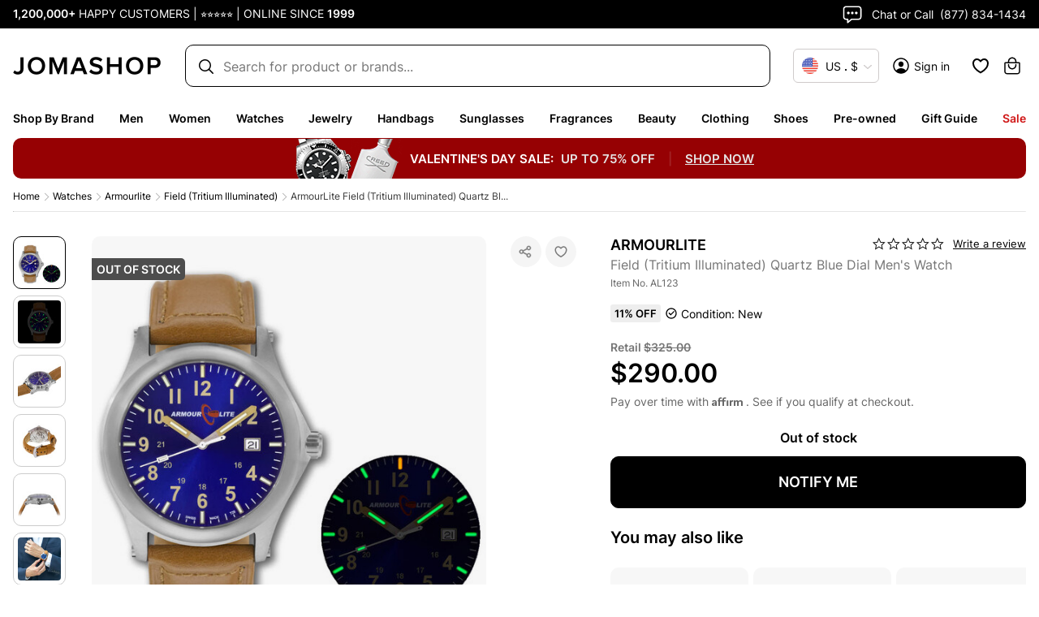

--- FILE ---
content_type: image/svg+xml
request_url: https://www.jomashop.com/dist/file/usd.0fb3ccd8c33808902bbd.svg
body_size: 152
content:
<svg xmlns="http://www.w3.org/2000/svg"  viewBox="0 0 48 48" width="48px" height="48px"><path fill="#3f51b5" d="M30,5V4.918C28.106,4.323,26.091,4,24,4C12.954,4,4,12.954,4,24c0,0.675,0.036,1.342,0.101,2H30V5z"/><path fill="none" d="M30.223,5C30.147,4.975,30.076,4.942,30,4.918V5H30.223z"/><path fill="#eceff1" d="M30,11h9.18c-0.957-1.116-2.038-2.117-3.217-3H30V11z"/><path fill="#eceff1" d="M43.899,26H30H4.101c0.102,1.028,0.303,2.024,0.555,3h38.689C43.596,28.024,43.797,27.028,43.899,26z"/><path fill="#eceff1" d="M38.271,38H9.729c1.127,1.149,2.398,2.149,3.773,3h20.996C35.873,40.149,37.144,39.149,38.271,38z"/><path fill="#eceff1" d="M42.325,32H5.675c0.459,1.05,1.005,2.053,1.63,3h33.39C41.32,34.053,41.865,33.05,42.325,32z"/><path fill="#eceff1" d="M30,17h12.716c-0.391-1.044-0.861-2.047-1.413-3H30V17z"/><path fill="#eceff1" d="M30,23h13.95c-0.051-1.02-0.153-2.026-0.351-3H30V23z"/><path fill="#f44336" d="M30,8h5.964c-1.723-1.29-3.651-2.316-5.741-3H30V8z"/><path fill="#f44336" d="M30,14h11.303c-0.617-1.066-1.326-2.07-2.122-3H30V14z"/><path fill="#f44336" d="M30,20h13.598c-0.21-1.034-0.52-2.03-0.883-3H30V20z"/><path fill="#f44336" d="M30,26h13.899C43.964,25.342,44,24.675,44,24c0-0.338-0.034-0.667-0.05-1H30V26z"/><path fill="#f44336" d="M43.344,29H4.656c0.266,1.033,0.599,2.039,1.02,3h36.649C42.745,31.039,43.078,30.033,43.344,29z"/><path fill="#f44336" d="M40.695,35H7.305c0.711,1.078,1.523,2.082,2.424,3h28.543C39.172,37.082,39.984,36.078,40.695,35z"/><path fill="#f44336" d="M13.502,41c3.054,1.89,6.642,3,10.498,3s7.444-1.11,10.498-3H13.502z"/><path fill="#fff" d="M10.25,13l0.465,0.988l1.035,0.156L11,14.914L11.18,16l-0.93-0.512L9.32,16l0.18-1.086l-0.75-0.77	l1.035-0.156L10.25,13z"/><path fill="#fff" d="M14.25,13l0.465,0.988l1.035,0.156L15,14.914L15.18,16l-0.93-0.512L13.32,16l0.18-1.086l-0.75-0.77	l1.035-0.156L14.25,13z"/><path fill="#fff" d="M6.25,15.488L7.18,16L7,14.914l0.75-0.77l-1.035-0.156l-0.004-0.01	c-0.33,0.568-0.633,1.153-0.907,1.755L6.25,15.488z"/><path fill="#fff" d="M18.25,13l0.465,0.988l1.035,0.156L19,14.914L19.18,16l-0.93-0.512L17.32,16l0.18-1.086l-0.75-0.77	l1.035-0.156L18.25,13z"/><path fill="#fff" d="M22.25,13l0.465,0.988l1.035,0.156L23,14.914L23.18,16l-0.93-0.512L21.32,16l0.18-1.086l-0.75-0.77	l1.035-0.156L22.25,13z"/><path fill="#fff" d="M26,13l0.465,0.988l1.035,0.156l-0.75,0.77L26.93,16L26,15.488L25.07,16l0.18-1.086l-0.75-0.77	l1.035-0.156L26,13z"/><path fill="#fff" d="M10.25,21l0.465,0.988l1.035,0.156L11,22.914L11.18,24l-0.93-0.512L9.32,24l0.18-1.086l-0.75-0.77	l1.035-0.156L10.25,21z"/><path fill="#fff" d="M14.25,21l0.465,0.988l1.035,0.156L15,22.914L15.18,24l-0.93-0.512L13.32,24l0.18-1.086l-0.75-0.77	l1.035-0.156L14.25,21z"/><path fill="#fff" d="M18.25,21l0.465,0.988l1.035,0.156L19,22.914L19.18,24l-0.93-0.512L17.32,24l0.18-1.086l-0.75-0.77	l1.035-0.156L18.25,21z"/><path fill="#fff" d="M6.25,21l0.465,0.988l1.035,0.156L7,22.914L7.18,24l-0.93-0.512L5.32,24l0.18-1.086l-0.75-0.77	l1.035-0.156L6.25,21z"/><path fill="#fff" d="M22.25,21l0.465,0.988l1.035,0.156L23,22.914L23.18,24l-0.93-0.512L21.32,24l0.18-1.086l-0.75-0.77	l1.035-0.156L22.25,21z"/><path fill="#fff" d="M26,21l0.465,0.988l1.035,0.156l-0.75,0.77L26.93,24L26,23.488L25.07,24l0.18-1.086l-0.75-0.77	l1.035-0.156L26,21z"/><path fill="#fff" d="M11.25,17l0.465,0.988l1.035,0.156L12,18.914L12.18,20l-0.93-0.512L10.32,20l0.18-1.086l-0.75-0.77	l1.035-0.156L11.25,17z"/><path fill="#fff" d="M15.25,17l0.465,0.988l1.035,0.156L16,18.914L16.18,20l-0.93-0.512L14.32,20l0.18-1.086l-0.75-0.77	l1.035-0.156L15.25,17z"/><path fill="#fff" d="M7.25,17l0.465,0.988l1.035,0.156L8,18.914L8.18,20l-0.93-0.512L6.32,20l0.18-1.086l-0.75-0.77	l1.035-0.156L7.25,17z"/><path fill="#fff" d="M19.25,17l0.465,0.988l1.035,0.156L20,18.914L20.18,20l-0.93-0.512L18.32,20l0.18-1.086l-0.75-0.77	l1.035-0.156L19.25,17z"/><path fill="#fff" d="M23.25,17l0.465,0.988l1.035,0.156L24,18.914L24.18,20l-0.93-0.512L22.32,20l0.18-1.086l-0.75-0.77	l1.035-0.156L23.25,17z"/><path fill="#fff" d="M27,17l0.465,0.988l1.035,0.156l-0.75,0.77L27.93,20L27,19.488L26.07,20l0.18-1.086l-0.75-0.77	l1.035-0.156L27,17z"/><path fill="#fff" d="M11.25,9l0.465,0.988l1.035,0.156L12,10.914L12.18,12l-0.93-0.512L10.32,12l0.18-1.086l-0.75-0.77	l1.035-0.156L11.25,9z"/><path fill="#fff" d="M15.25,9l0.465,0.988l1.035,0.156L16,10.914L16.18,12l-0.93-0.512L14.32,12l0.18-1.086l-0.75-0.77	l1.035-0.156L15.25,9z"/><path fill="#fff" d="M19.25,9l0.465,0.988l1.035,0.156L20,10.914L20.18,12l-0.93-0.512L18.32,12l0.18-1.086l-0.75-0.77	l1.035-0.156L19.25,9z"/><path fill="#fff" d="M23.25,9l0.465,0.988l1.035,0.156L24,10.914L24.18,12l-0.93-0.512L22.32,12l0.18-1.086l-0.75-0.77	l1.035-0.156L23.25,9z"/><path fill="#fff" d="M27,9l0.465,0.988l1.035,0.156l-0.75,0.77L27.93,12L27,11.488L26.07,12l0.18-1.086l-0.75-0.77	l1.035-0.156L27,9z"/><path fill="#fff" d="M15.18,8L15,6.914l0.75-0.77l-0.551-0.083c-0.589,0.289-1.16,0.606-1.715,0.95L13.32,8l0.93-0.512	L15.18,8z"/><path fill="#fff" d="M18.25,5l0.465,0.988l1.035,0.156L19,6.914L19.18,8l-0.93-0.512L17.32,8l0.18-1.086l-0.75-0.77	l1.035-0.156L18.25,5z"/><path fill="#fff" d="M22.25,5l0.465,0.988l1.035,0.156L23,6.914L23.18,8l-0.93-0.512L21.32,8l0.18-1.086l-0.75-0.77	l1.035-0.156L22.25,5z"/><path fill="#fff" d="M26,5l0.465,0.988L27.5,6.145l-0.75,0.77L26.93,8L26,7.488L25.07,8l0.18-1.086l-0.75-0.77	l1.035-0.156L26,5z"/></svg>


--- FILE ---
content_type: application/javascript
request_url: https://geoipwebservice.com/ip-webservice-production/?token=aijfewi&callback=geoIpCallback
body_size: 172
content:
geoIpCallback({"country":"US","country_name":"United States","subdivision_1_iso_code":"OH","subdivision_1_name":"Ohio","city_name":"Columbus","is_in_european_union":"0","postalCode":"43215","deliveryTime":"3","deliveryCost":"0"})